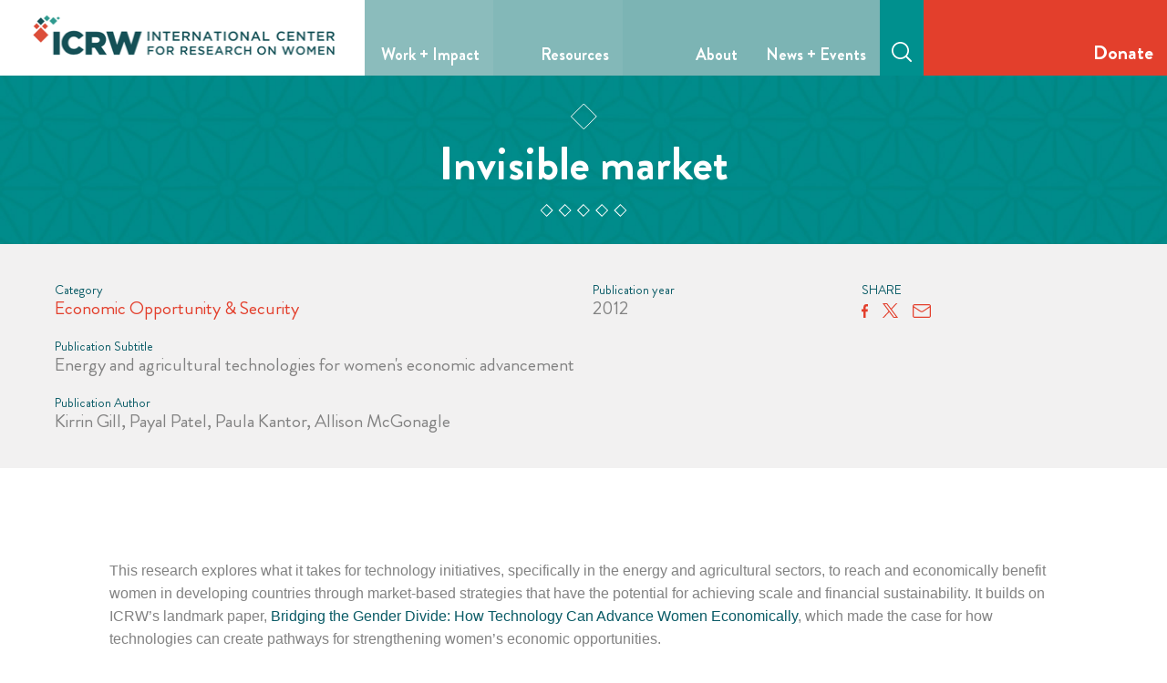

--- FILE ---
content_type: text/html; charset=UTF-8
request_url: https://www.icrw.org/publications/invisible-market/
body_size: 14318
content:
<!doctype html>
<html lang="en-US" >
<head>
	<meta charset="UTF-8" />
	<meta name="viewport" content="width=device-width, initial-scale=1" />
		<link rel="shortcut icon" type="image/x-icon" href="https://www.icrw.org/wp-content/uploads/2022/06/title-icon.svg">
	<meta name='robots' content='index, follow, max-image-preview:large, max-snippet:-1, max-video-preview:-1' />

	<!-- This site is optimized with the Yoast SEO plugin v26.7 - https://yoast.com/wordpress/plugins/seo/ -->
	<title>Invisible market - ICRW</title>
	<link rel="canonical" href="https://www.icrw.org/publications/invisible-market/" />
	<meta property="og:locale" content="en_US" />
	<meta property="og:type" content="article" />
	<meta property="og:title" content="Invisible market - ICRW" />
	<meta property="og:url" content="https://www.icrw.org/publications/invisible-market/" />
	<meta property="og:site_name" content="ICRW" />
	<meta property="article:publisher" content="https://www.facebook.com/ICRWDC" />
	<meta property="og:image" content="https://www.icrw.org/wp-content/uploads/2012/05/Invisible-Market.png" />
	<meta property="og:image:width" content="408" />
	<meta property="og:image:height" content="447" />
	<meta property="og:image:type" content="image/png" />
	<meta name="twitter:card" content="summary_large_image" />
	<meta name="twitter:site" content="@ICRW" />
	<script type="application/ld+json" class="yoast-schema-graph">{"@context":"https://schema.org","@graph":[{"@type":"WebPage","@id":"https://www.icrw.org/publications/invisible-market/","url":"https://www.icrw.org/publications/invisible-market/","name":"Invisible market - ICRW","isPartOf":{"@id":"https://www.icrw.org/#website"},"primaryImageOfPage":{"@id":"https://www.icrw.org/publications/invisible-market/#primaryimage"},"image":{"@id":"https://www.icrw.org/publications/invisible-market/#primaryimage"},"thumbnailUrl":"https://www.icrw.org/wp-content/uploads/2012/05/Invisible-Market.png","datePublished":"2012-05-30T18:55:43+00:00","breadcrumb":{"@id":"https://www.icrw.org/publications/invisible-market/#breadcrumb"},"inLanguage":"en-US","potentialAction":[{"@type":"ReadAction","target":["https://www.icrw.org/publications/invisible-market/"]}]},{"@type":"ImageObject","inLanguage":"en-US","@id":"https://www.icrw.org/publications/invisible-market/#primaryimage","url":"https://www.icrw.org/wp-content/uploads/2012/05/Invisible-Market.png","contentUrl":"https://www.icrw.org/wp-content/uploads/2012/05/Invisible-Market.png","width":408,"height":447},{"@type":"BreadcrumbList","@id":"https://www.icrw.org/publications/invisible-market/#breadcrumb","itemListElement":[{"@type":"ListItem","position":1,"name":"Home","item":"https://www.icrw.org/"},{"@type":"ListItem","position":2,"name":"Publications","item":"https://www.icrw.org/publications/"},{"@type":"ListItem","position":3,"name":"Invisible market"}]},{"@type":"WebSite","@id":"https://www.icrw.org/#website","url":"https://www.icrw.org/","name":"ICRW","description":"","publisher":{"@id":"https://www.icrw.org/#organization"},"potentialAction":[{"@type":"SearchAction","target":{"@type":"EntryPoint","urlTemplate":"https://www.icrw.org/?s={search_term_string}"},"query-input":{"@type":"PropertyValueSpecification","valueRequired":true,"valueName":"search_term_string"}}],"inLanguage":"en-US"},{"@type":"Organization","@id":"https://www.icrw.org/#organization","name":"ICRW","url":"https://www.icrw.org/","logo":{"@type":"ImageObject","inLanguage":"en-US","@id":"https://www.icrw.org/#/schema/logo/image/","url":"https://www.icrw.org/wp-content/uploads/2016/11/logo-icrw1.png","contentUrl":"https://www.icrw.org/wp-content/uploads/2016/11/logo-icrw1.png","width":240,"height":119,"caption":"ICRW"},"image":{"@id":"https://www.icrw.org/#/schema/logo/image/"},"sameAs":["https://www.facebook.com/ICRWDC","https://x.com/ICRW","https://www.instagram.com/icrw_org/","https://www.linkedin.com/company/international-center-for-research-on-women-icrw-/","https://www.youtube.com/user/ICRW"]}]}</script>
	<!-- / Yoast SEO plugin. -->


<link rel='dns-prefetch' href='//cdnjs.cloudflare.com' />
<link rel='dns-prefetch' href='//www.google.com' />
<style id='wp-img-auto-sizes-contain-inline-css'>
img:is([sizes=auto i],[sizes^="auto," i]){contain-intrinsic-size:3000px 1500px}
/*# sourceURL=wp-img-auto-sizes-contain-inline-css */
</style>
<style id='wp-block-library-inline-css'>
:root{--wp-block-synced-color:#7a00df;--wp-block-synced-color--rgb:122,0,223;--wp-bound-block-color:var(--wp-block-synced-color);--wp-editor-canvas-background:#ddd;--wp-admin-theme-color:#007cba;--wp-admin-theme-color--rgb:0,124,186;--wp-admin-theme-color-darker-10:#006ba1;--wp-admin-theme-color-darker-10--rgb:0,107,160.5;--wp-admin-theme-color-darker-20:#005a87;--wp-admin-theme-color-darker-20--rgb:0,90,135;--wp-admin-border-width-focus:2px}@media (min-resolution:192dpi){:root{--wp-admin-border-width-focus:1.5px}}.wp-element-button{cursor:pointer}:root .has-very-light-gray-background-color{background-color:#eee}:root .has-very-dark-gray-background-color{background-color:#313131}:root .has-very-light-gray-color{color:#eee}:root .has-very-dark-gray-color{color:#313131}:root .has-vivid-green-cyan-to-vivid-cyan-blue-gradient-background{background:linear-gradient(135deg,#00d084,#0693e3)}:root .has-purple-crush-gradient-background{background:linear-gradient(135deg,#34e2e4,#4721fb 50%,#ab1dfe)}:root .has-hazy-dawn-gradient-background{background:linear-gradient(135deg,#faaca8,#dad0ec)}:root .has-subdued-olive-gradient-background{background:linear-gradient(135deg,#fafae1,#67a671)}:root .has-atomic-cream-gradient-background{background:linear-gradient(135deg,#fdd79a,#004a59)}:root .has-nightshade-gradient-background{background:linear-gradient(135deg,#330968,#31cdcf)}:root .has-midnight-gradient-background{background:linear-gradient(135deg,#020381,#2874fc)}:root{--wp--preset--font-size--normal:16px;--wp--preset--font-size--huge:42px}.has-regular-font-size{font-size:1em}.has-larger-font-size{font-size:2.625em}.has-normal-font-size{font-size:var(--wp--preset--font-size--normal)}.has-huge-font-size{font-size:var(--wp--preset--font-size--huge)}.has-text-align-center{text-align:center}.has-text-align-left{text-align:left}.has-text-align-right{text-align:right}.has-fit-text{white-space:nowrap!important}#end-resizable-editor-section{display:none}.aligncenter{clear:both}.items-justified-left{justify-content:flex-start}.items-justified-center{justify-content:center}.items-justified-right{justify-content:flex-end}.items-justified-space-between{justify-content:space-between}.screen-reader-text{border:0;clip-path:inset(50%);height:1px;margin:-1px;overflow:hidden;padding:0;position:absolute;width:1px;word-wrap:normal!important}.screen-reader-text:focus{background-color:#ddd;clip-path:none;color:#444;display:block;font-size:1em;height:auto;left:5px;line-height:normal;padding:15px 23px 14px;text-decoration:none;top:5px;width:auto;z-index:100000}html :where(.has-border-color){border-style:solid}html :where([style*=border-top-color]){border-top-style:solid}html :where([style*=border-right-color]){border-right-style:solid}html :where([style*=border-bottom-color]){border-bottom-style:solid}html :where([style*=border-left-color]){border-left-style:solid}html :where([style*=border-width]){border-style:solid}html :where([style*=border-top-width]){border-top-style:solid}html :where([style*=border-right-width]){border-right-style:solid}html :where([style*=border-bottom-width]){border-bottom-style:solid}html :where([style*=border-left-width]){border-left-style:solid}html :where(img[class*=wp-image-]){height:auto;max-width:100%}:where(figure){margin:0 0 1em}html :where(.is-position-sticky){--wp-admin--admin-bar--position-offset:var(--wp-admin--admin-bar--height,0px)}@media screen and (max-width:600px){html :where(.is-position-sticky){--wp-admin--admin-bar--position-offset:0px}}

/*# sourceURL=wp-block-library-inline-css */
</style><style id='global-styles-inline-css'>
:root{--wp--preset--aspect-ratio--square: 1;--wp--preset--aspect-ratio--4-3: 4/3;--wp--preset--aspect-ratio--3-4: 3/4;--wp--preset--aspect-ratio--3-2: 3/2;--wp--preset--aspect-ratio--2-3: 2/3;--wp--preset--aspect-ratio--16-9: 16/9;--wp--preset--aspect-ratio--9-16: 9/16;--wp--preset--color--black: #000000;--wp--preset--color--cyan-bluish-gray: #abb8c3;--wp--preset--color--white: #ffffff;--wp--preset--color--pale-pink: #f78da7;--wp--preset--color--vivid-red: #cf2e2e;--wp--preset--color--luminous-vivid-orange: #ff6900;--wp--preset--color--luminous-vivid-amber: #fcb900;--wp--preset--color--light-green-cyan: #7bdcb5;--wp--preset--color--vivid-green-cyan: #00d084;--wp--preset--color--pale-cyan-blue: #8ed1fc;--wp--preset--color--vivid-cyan-blue: #0693e3;--wp--preset--color--vivid-purple: #9b51e0;--wp--preset--gradient--vivid-cyan-blue-to-vivid-purple: linear-gradient(135deg,rgb(6,147,227) 0%,rgb(155,81,224) 100%);--wp--preset--gradient--light-green-cyan-to-vivid-green-cyan: linear-gradient(135deg,rgb(122,220,180) 0%,rgb(0,208,130) 100%);--wp--preset--gradient--luminous-vivid-amber-to-luminous-vivid-orange: linear-gradient(135deg,rgb(252,185,0) 0%,rgb(255,105,0) 100%);--wp--preset--gradient--luminous-vivid-orange-to-vivid-red: linear-gradient(135deg,rgb(255,105,0) 0%,rgb(207,46,46) 100%);--wp--preset--gradient--very-light-gray-to-cyan-bluish-gray: linear-gradient(135deg,rgb(238,238,238) 0%,rgb(169,184,195) 100%);--wp--preset--gradient--cool-to-warm-spectrum: linear-gradient(135deg,rgb(74,234,220) 0%,rgb(151,120,209) 20%,rgb(207,42,186) 40%,rgb(238,44,130) 60%,rgb(251,105,98) 80%,rgb(254,248,76) 100%);--wp--preset--gradient--blush-light-purple: linear-gradient(135deg,rgb(255,206,236) 0%,rgb(152,150,240) 100%);--wp--preset--gradient--blush-bordeaux: linear-gradient(135deg,rgb(254,205,165) 0%,rgb(254,45,45) 50%,rgb(107,0,62) 100%);--wp--preset--gradient--luminous-dusk: linear-gradient(135deg,rgb(255,203,112) 0%,rgb(199,81,192) 50%,rgb(65,88,208) 100%);--wp--preset--gradient--pale-ocean: linear-gradient(135deg,rgb(255,245,203) 0%,rgb(182,227,212) 50%,rgb(51,167,181) 100%);--wp--preset--gradient--electric-grass: linear-gradient(135deg,rgb(202,248,128) 0%,rgb(113,206,126) 100%);--wp--preset--gradient--midnight: linear-gradient(135deg,rgb(2,3,129) 0%,rgb(40,116,252) 100%);--wp--preset--font-size--small: 13px;--wp--preset--font-size--medium: 20px;--wp--preset--font-size--large: 36px;--wp--preset--font-size--x-large: 42px;--wp--preset--spacing--20: 0.44rem;--wp--preset--spacing--30: 0.67rem;--wp--preset--spacing--40: 1rem;--wp--preset--spacing--50: 1.5rem;--wp--preset--spacing--60: 2.25rem;--wp--preset--spacing--70: 3.38rem;--wp--preset--spacing--80: 5.06rem;--wp--preset--shadow--natural: 6px 6px 9px rgba(0, 0, 0, 0.2);--wp--preset--shadow--deep: 12px 12px 50px rgba(0, 0, 0, 0.4);--wp--preset--shadow--sharp: 6px 6px 0px rgba(0, 0, 0, 0.2);--wp--preset--shadow--outlined: 6px 6px 0px -3px rgb(255, 255, 255), 6px 6px rgb(0, 0, 0);--wp--preset--shadow--crisp: 6px 6px 0px rgb(0, 0, 0);}:where(.is-layout-flex){gap: 0.5em;}:where(.is-layout-grid){gap: 0.5em;}body .is-layout-flex{display: flex;}.is-layout-flex{flex-wrap: wrap;align-items: center;}.is-layout-flex > :is(*, div){margin: 0;}body .is-layout-grid{display: grid;}.is-layout-grid > :is(*, div){margin: 0;}:where(.wp-block-columns.is-layout-flex){gap: 2em;}:where(.wp-block-columns.is-layout-grid){gap: 2em;}:where(.wp-block-post-template.is-layout-flex){gap: 1.25em;}:where(.wp-block-post-template.is-layout-grid){gap: 1.25em;}.has-black-color{color: var(--wp--preset--color--black) !important;}.has-cyan-bluish-gray-color{color: var(--wp--preset--color--cyan-bluish-gray) !important;}.has-white-color{color: var(--wp--preset--color--white) !important;}.has-pale-pink-color{color: var(--wp--preset--color--pale-pink) !important;}.has-vivid-red-color{color: var(--wp--preset--color--vivid-red) !important;}.has-luminous-vivid-orange-color{color: var(--wp--preset--color--luminous-vivid-orange) !important;}.has-luminous-vivid-amber-color{color: var(--wp--preset--color--luminous-vivid-amber) !important;}.has-light-green-cyan-color{color: var(--wp--preset--color--light-green-cyan) !important;}.has-vivid-green-cyan-color{color: var(--wp--preset--color--vivid-green-cyan) !important;}.has-pale-cyan-blue-color{color: var(--wp--preset--color--pale-cyan-blue) !important;}.has-vivid-cyan-blue-color{color: var(--wp--preset--color--vivid-cyan-blue) !important;}.has-vivid-purple-color{color: var(--wp--preset--color--vivid-purple) !important;}.has-black-background-color{background-color: var(--wp--preset--color--black) !important;}.has-cyan-bluish-gray-background-color{background-color: var(--wp--preset--color--cyan-bluish-gray) !important;}.has-white-background-color{background-color: var(--wp--preset--color--white) !important;}.has-pale-pink-background-color{background-color: var(--wp--preset--color--pale-pink) !important;}.has-vivid-red-background-color{background-color: var(--wp--preset--color--vivid-red) !important;}.has-luminous-vivid-orange-background-color{background-color: var(--wp--preset--color--luminous-vivid-orange) !important;}.has-luminous-vivid-amber-background-color{background-color: var(--wp--preset--color--luminous-vivid-amber) !important;}.has-light-green-cyan-background-color{background-color: var(--wp--preset--color--light-green-cyan) !important;}.has-vivid-green-cyan-background-color{background-color: var(--wp--preset--color--vivid-green-cyan) !important;}.has-pale-cyan-blue-background-color{background-color: var(--wp--preset--color--pale-cyan-blue) !important;}.has-vivid-cyan-blue-background-color{background-color: var(--wp--preset--color--vivid-cyan-blue) !important;}.has-vivid-purple-background-color{background-color: var(--wp--preset--color--vivid-purple) !important;}.has-black-border-color{border-color: var(--wp--preset--color--black) !important;}.has-cyan-bluish-gray-border-color{border-color: var(--wp--preset--color--cyan-bluish-gray) !important;}.has-white-border-color{border-color: var(--wp--preset--color--white) !important;}.has-pale-pink-border-color{border-color: var(--wp--preset--color--pale-pink) !important;}.has-vivid-red-border-color{border-color: var(--wp--preset--color--vivid-red) !important;}.has-luminous-vivid-orange-border-color{border-color: var(--wp--preset--color--luminous-vivid-orange) !important;}.has-luminous-vivid-amber-border-color{border-color: var(--wp--preset--color--luminous-vivid-amber) !important;}.has-light-green-cyan-border-color{border-color: var(--wp--preset--color--light-green-cyan) !important;}.has-vivid-green-cyan-border-color{border-color: var(--wp--preset--color--vivid-green-cyan) !important;}.has-pale-cyan-blue-border-color{border-color: var(--wp--preset--color--pale-cyan-blue) !important;}.has-vivid-cyan-blue-border-color{border-color: var(--wp--preset--color--vivid-cyan-blue) !important;}.has-vivid-purple-border-color{border-color: var(--wp--preset--color--vivid-purple) !important;}.has-vivid-cyan-blue-to-vivid-purple-gradient-background{background: var(--wp--preset--gradient--vivid-cyan-blue-to-vivid-purple) !important;}.has-light-green-cyan-to-vivid-green-cyan-gradient-background{background: var(--wp--preset--gradient--light-green-cyan-to-vivid-green-cyan) !important;}.has-luminous-vivid-amber-to-luminous-vivid-orange-gradient-background{background: var(--wp--preset--gradient--luminous-vivid-amber-to-luminous-vivid-orange) !important;}.has-luminous-vivid-orange-to-vivid-red-gradient-background{background: var(--wp--preset--gradient--luminous-vivid-orange-to-vivid-red) !important;}.has-very-light-gray-to-cyan-bluish-gray-gradient-background{background: var(--wp--preset--gradient--very-light-gray-to-cyan-bluish-gray) !important;}.has-cool-to-warm-spectrum-gradient-background{background: var(--wp--preset--gradient--cool-to-warm-spectrum) !important;}.has-blush-light-purple-gradient-background{background: var(--wp--preset--gradient--blush-light-purple) !important;}.has-blush-bordeaux-gradient-background{background: var(--wp--preset--gradient--blush-bordeaux) !important;}.has-luminous-dusk-gradient-background{background: var(--wp--preset--gradient--luminous-dusk) !important;}.has-pale-ocean-gradient-background{background: var(--wp--preset--gradient--pale-ocean) !important;}.has-electric-grass-gradient-background{background: var(--wp--preset--gradient--electric-grass) !important;}.has-midnight-gradient-background{background: var(--wp--preset--gradient--midnight) !important;}.has-small-font-size{font-size: var(--wp--preset--font-size--small) !important;}.has-medium-font-size{font-size: var(--wp--preset--font-size--medium) !important;}.has-large-font-size{font-size: var(--wp--preset--font-size--large) !important;}.has-x-large-font-size{font-size: var(--wp--preset--font-size--x-large) !important;}
/*# sourceURL=global-styles-inline-css */
</style>

<style id='classic-theme-styles-inline-css'>
/*! This file is auto-generated */
.wp-block-button__link{color:#fff;background-color:#32373c;border-radius:9999px;box-shadow:none;text-decoration:none;padding:calc(.667em + 2px) calc(1.333em + 2px);font-size:1.125em}.wp-block-file__button{background:#32373c;color:#fff;text-decoration:none}
/*# sourceURL=/wp-includes/css/classic-themes.min.css */
</style>
<link rel='stylesheet' id='widgetkit-site-css' href='https://www.icrw.org/wp-content/plugins/widgetkit/assets/css/site.css?ver=6.9' media='all' />
<link rel='stylesheet' id='ppress-frontend-css' href='https://www.icrw.org/wp-content/plugins/wp-user-avatar/assets/css/frontend.min.css?ver=4.16.8' media='all' />
<link rel='stylesheet' id='ppress-flatpickr-css' href='https://www.icrw.org/wp-content/plugins/wp-user-avatar/assets/flatpickr/flatpickr.min.css?ver=4.16.8' media='all' />
<link rel='stylesheet' id='ppress-select2-css' href='https://www.icrw.org/wp-content/plugins/wp-user-avatar/assets/select2/select2.min.css?ver=6.9' media='all' />
<link rel='stylesheet' id='twenty-twenty-one-style-css' href='https://www.icrw.org/wp-content/themes/bracket-icrw/style.css?ver=6.9' media='all' />
<link rel='stylesheet' id='aos-css-css' href='https://www.icrw.org/wp-content/themes/bracket-icrw/css/aos.css?ver=1' media='all' />
<link rel='stylesheet' id='slick-css' href='https://cdnjs.cloudflare.com/ajax/libs/slick-carousel/1.8.1/slick.min.css?ver=6.9' media='all' />
<link rel='stylesheet' id='wp-pagenavi-css' href='https://www.icrw.org/wp-content/plugins/wp-pagenavi/pagenavi-css.css?ver=2.70' media='all' />
<link rel='stylesheet' id='icrw-fancybox-css-css' href='https://www.icrw.org/wp-content/mu-plugins/bracket-icrw/assets/libs/fancybox/jquery.fancybox.css?ver=6.9' media='all' />
<script src="https://www.icrw.org/wp-content/plugins/widgetkit/assets/lib/uikit/dist/js/uikit.min.js?ver=6.9" id="uikit-js"></script>
<script src="https://www.icrw.org/wp-content/plugins/widgetkit/assets/lib/uikit/dist/js/uikit-icons.min.js?ver=6.9" id="uikit-icons-js"></script>
<script src="https://www.icrw.org/wp-includes/js/jquery/jquery.min.js?ver=3.7.1" id="jquery-core-js"></script>
<script src="https://www.icrw.org/wp-includes/js/jquery/jquery-migrate.min.js?ver=3.4.1" id="jquery-migrate-js"></script>
<script src="https://www.icrw.org/wp-content/plugins/wp-user-avatar/assets/flatpickr/flatpickr.min.js?ver=4.16.8" id="ppress-flatpickr-js"></script>
<script src="https://www.icrw.org/wp-content/plugins/wp-user-avatar/assets/select2/select2.min.js?ver=4.16.8" id="ppress-select2-js"></script>

<script>
    (function(g,c,l,d){
l=g.createElement(c);l.async=1;l.src="https://icrw.givecloud.co/v1/widgets.js";
d=g.getElementsByTagName(c)[0];d.parentNode.insertBefore(l,d);
    })(document, "script");
</script><script>
    // Block presence of other buttons
    window.__Marker = {};
    </script>	<meta name="google-site-verification" content="KoOEyIcsDYXOxN0TGGohLgtRH89Q0RwyTuArU6Wq6Cg" />
<meta name="google-site-verification" content="RE4pTJA5Os30uG5oZiStlQzwhVNdaoWVpWSOJ9ECbgg" />

<!-- Google Tag Manager -->
<script>(function(w,d,s,l,i){w[l]=w[l]||[];w[l].push({'gtm.start':
new Date().getTime(),event:'gtm.js'});var f=d.getElementsByTagName(s)[0],
j=d.createElement(s),dl=l!='dataLayer'?'&l='+l:'';j.async=true;j.src=
'https://www.googletagmanager.com/gtm.js?id='+i+dl;f.parentNode.insertBefore(j,f);
})(window,document,'script','dataLayer','GTM-56BGTQD5');</script>
<!-- End Google Tag Manager -->

<!-- Google Tag Manager -->
<script>(function(w,d,s,l,i){w[l]=w[l]||[];w[l].push({'gtm.start':
new Date().getTime(),event:'gtm.js'});var f=d.getElementsByTagName(s)[0],
j=d.createElement(s),dl=l!='dataLayer'?'&l='+l:'';j.async=true;j.src=
'https://www.googletagmanager.com/gtm.js?id='+i+dl;f.parentNode.insertBefore(j,f);
})(window,document,'script','dataLayer','GTM-PHRL9LG');</script>
<!-- End Google Tag Manager -->
<script>(function(g,c,l,d){l=g.createElement(c);l.async=1;l.src="https://icrw.givecloud.co/v1/widgets.js";d=g.getElementsByTagName(c)[0];d.parentNode.insertBefore(l,d);})(document, "script");</script></head>

<body class="wp-singular publications-template-default single single-publications postid-1064 wp-theme-bracket-icrw is-light-theme no-js singular has-main-navigation">
<!-- Google Tag Manager (noscript) -->
<noscript><iframe src="https://www.googletagmanager.com/ns.html?id=GTM-56BGTQD5"
height="0" width="0" style="display:none;visibility:hidden"></iframe></noscript>
<!-- End Google Tag Manager (noscript) -->

<!-- Google Tag Manager (noscript) -->
<noscript><iframe src="https://www.googletagmanager.com/ns.html?id=GTM-PHRL9LG"
height="0" width="0" style="display:none;visibility:hidden"></iframe></noscript>
<!-- End Google Tag Manager (noscript) --><div id="page" class="site">
	<a class="skip-link screen-reader-text" href="#content">Skip to content</a>

	
	<header class="header">
		<a class="site-logo" href="https://www.icrw.org/" rel="home"><img loading="lazy" src="https://www.icrw.org/wp-content/uploads/2022/01/site-logo.png" alt="ICRW"/></a>
		<div class="site-menu">
      <ul class="nav-menu">
                        <li>
            <a href="#" >Work + Impact</a>

                                <div class="submenu">
              <div class="container">
                                                    <div class="submenu__item submenu__item--one">
                                          <a class="submenu__item__title" href="#" >Services</a>
                                        
                    
                                          <div class="submenu__item__list">

                        <div>
                                                      <a  href="https://www.icrw.org/research-analysis/" >Research & Programs</a>
                                                      <a  href="https://www.icrw.org/advocacy-policy-engagement/" >Policy & Advocacy</a>
                                                      <a  href="https://www.icrw.org/corporate-advisory-services/" >Advisory Services</a>
                                                      <a  href="https://www.icrw.org/awards" >Awards</a>
                                                  </div>
                        
                                                
                      </div><!-- submenu__item__list -->
                                      </div>
                                                    <div class="submenu__item submenu__item--two">
                                          <a class="submenu__item__title" href="#" >Issue Areas</a>
                                        
                    
                                          <div class="submenu__item__list">

                        <div>
                                                      <a  href="https://www.icrw.org/economic-opportunity-security/?swcfpc=1" >Economic Opportunity & Security</a>
                                                      <a  href="https://www.icrw.org/health-reproductive-rights/" >Health & Reproductive Rights</a>
                                                      <a  href="https://www.icrw.org/social-norms-power-dynamics/" >Social Norms & Power Dynamics </a>
                                                      <a  href="https://www.icrw.org/climate-action/" >Climate Action</a>
                                                  </div>
                        
                                                
                      </div><!-- submenu__item__list -->
                                      </div>
                              </div>
            </div>
          
                  </li>
                                <li>
            <a href="https://www.icrw.org/publications" >Resources</a>

                                <div class="submenu">
              <div class="container">
                                                    <div class="submenu__item submenu__item--one">
                                          <a class="submenu__item__title" href="#" >Resources</a>
                                        
                    
                                          <div class="submenu__item__list">

                        <div>
                                                      <a  href="https://www.icrw.org/publications/" >Publications</a>
                                                      <a  href="https://www.icrw.org/projects/" >Projects</a>
                                                  </div>
                        
                                                
                      </div><!-- submenu__item__list -->
                                      </div>
                              </div>
            </div>
          
                  </li>
                                <li>
            <a href="#" >About</a>

                                <div class="submenu">
              <div class="container">
                                                    <div class="submenu__item submenu__item--one">
                                          <a class="submenu__item__title" href="#" >About</a>
                                        
                    
                                          <div class="submenu__item__list">

                        <div>
                                                      <a  href="https://www.icrw.org/who-we-are/" >Who We Are</a>
                                                      <a  href="https://www.icrw.org/our-team/" >Our Team</a>
                                                      <a  href="https://www.icrw.org/offices" >Offices</a>
                                                      <a  href="https://www.icrw.org/careers/" >Careers</a>
                                                      <a  href="https://www.icrw.org/icrw-financials/" >Financials + Accountability </a>
                                                      <a  href="https://www.icrw.org/partner-with-us/" >Partner With Us</a>
                                                  </div>
                        
                                                
                      </div><!-- submenu__item__list -->
                                      </div>
                              </div>
            </div>
          
                  </li>
                                <li>
            <a href="https://www.icrw.org/press-room/" >News + Events</a>

                    
                  </li>
                  </ul>
    <a href="javascript:void(0);" class="responsive__btn">
      <span></span><span></span><span></span><span></span>
  </a>
</div>
		<div class="last-column">
			<div class="site-search">
    <a href="#" class="site-search__btn"><svg width="22px" height="22px" viewBox="0 0 22 22" version="1.1" xmlns="http://www.w3.org/2000/svg" xmlns:xlink="http://www.w3.org/1999/xlink">
    <title>loupe</title>
    <g id="Symbols" stroke="none" stroke-width="1" fill="none" fill-rule="evenodd">
        <g id="Header" transform="translate(-1301.000000, -48.000000)" fill="#FFFFFF" fill-rule="nonzero">
            <g id="loupe" transform="translate(1301.000000, 48.000000)">
                <path d="M9.5,0 C4.26184172,0 0,4.26184172 0,9.5 C0,14.7384532 4.26184172,19 9.5,19 C14.7384532,19 19,14.7384532 19,9.5 C19,4.26184172 14.7384532,0 9.5,0 Z M9.5,17.2461947 C5.22880465,17.2461947 1.75384745,13.7712375 1.75384745,9.50004213 C1.75384745,5.22884678 5.22880465,1.75384745 9.5,1.75384745 C13.7711953,1.75384745 17.2461525,5.22880465 17.2461525,9.5 C17.2461525,13.7711953 13.7711953,17.2461947 9.5,17.2461947 Z" id="Shape"></path>
                <path d="M21.7347837,20.4548653 L16.5451432,15.2652167 C16.1915215,14.9115944 15.6188379,14.9115944 15.2652163,15.2652167 C14.9115946,15.6185345 14.9115946,16.1918278 15.2652163,16.5451456 L20.4548568,21.7347942 C20.6316459,21.9115836 20.8631026,22 21.0948203,22 C21.3262335,22 21.5579512,21.9115836 21.7347837,21.7347942 C22.0884054,21.3814764 22.0884054,20.8081831 21.7347837,20.4548653 Z" id="Path"></path>
            </g>
        </g>
    </g>
</svg></a>    
    <div class="site-search--cont">
        <form action="https://www.icrw.org/site-search" method="get" class="search__container">
            <div class="singleInput__container">
                <input type="text" name="_search" class="singleInput__input" placeholder="Search..." value="">
            </div>
            <div class="singleInput__container__icon">
                <input type="submit" class="search-submit" value="Search" />
            </div>
        </form>
    </div>
</div>
			<a href="https://www.icrw.org/support" class="donate__btn">Donate</a>
		</div>
	</header>

	<div id="content" class="site-content">
		<div id="primary" class="content-area">
			<main id="main" class="site-main">
    <section class="page-hero page-hero--green">
    <div class="page-hero__image"><div class="image-background"><img src="https://www.icrw.org/wp-content/uploads/2016/09/demo-green-header.jpg" alt="" /></div></div>    <div class="container">
        <h1 class="page-hero__title ">Invisible market</h1>
            </div>
</section>
            <section class="top_data top_data--publication">
    <div class="container">
        <div>
	                <div class="top_data__title">Category</div>
            <p class="top_data__links-cont"><a href="https://www.icrw.org/issues/economic-empowerment">Economic Opportunity &amp; Security</a></p>
	                    
	                        <div class="top_data__title">Publication Subtitle</div>
                    <p>Energy and agricultural technologies for women's economic advancement</p>
                            </div>
            <div>
                                <div class="top_data__title">Publication year</div>
                <p>2012</p>
                            </div>
            <div>
                <div class="top_data__title">SHARE</div>
<div class="sharebox">	
<a href="https://www.facebook.com/sharer/sharer.php?u=https://www.icrw.org/publications/invisible-market/&t=" title="Share on Facebook" target="_blank" onclick="window.open('https://www.facebook.com/sharer/sharer.php?u=https://www.icrw.org/publications/invisible-market/&t=Invisible market'); return false;"><svg xmlns="http://www.w3.org/2000/svg" xmlns:xlink="http://www.w3.org/1999/xlink" width="7px" height="15px" viewBox="0 0 7 15" version="1.1"><g id="Symbols" stroke="none" stroke-width="1" fill="none" fill-rule="evenodd"><g id="Header" transform="translate(-80.000000, -11.000000)" fill="#88878D" fill-rule="nonzero"><g id="simbolo-de-la-aplicacion-de-facebook" transform="translate(80.000000, 11.000000)"><path d="M4.54397398,15 L4.54397398,8.15829675 L6.6069837,8.15829675 L6.91649598,5.49117243 L4.54397398,5.49117243 L4.54397398,3.78860248 C4.54397398,3.01664959 4.73583336,2.49057297 5.73179905,2.49057297 L7,2.48999285 L7,0.104422486 C6.78068248,0.07270899 6.02784295,0 5.15161559,0 C3.32191313,0 2.069266,1.24272427 2.069266,3.52445227 L2.069266,5.49117243 L0,5.49117243 L0,8.15829675 L2.069266,8.15829675 L2.069266,15 L4.54397398,15 Z" id="f_1_"></path></g></g></g></svg> 
</a>
<a href="https://twitter.com/intent/tweet?source=https://www.icrw.org/publications/invisible-market/&text=:%20https://www.icrw.org/publications/invisible-market/" target="_blank" title="Tweet" onclick="window.open('https://twitter.com/intent/tweet?text=' + encodeURIComponent('Invisible market') + ':%20'  + encodeURIComponent(document.URL)); return false;"><svg version="1.0" xmlns="http://www.w3.org/2000/svg"
 width="19px" height="16px" viewBox="0 0 488.000000 459.000000"
 preserveAspectRatio="xMidYMid meet">

<g transform="translate(0.000000,459.000000) scale(0.100000,-0.100000)"
fill="#88878D" stroke="none">
<path d="M14 4579 c-2 -3 160 -224 359 -490 199 -266 622 -832 940 -1257 l578
-773 -37 -42 c-21 -23 -446 -482 -944 -1020 -498 -539 -907 -983 -908 -988 -2
-5 85 -9 210 -8 l213 1 70 77 c39 42 401 433 805 870 404 437 746 807 760 823
l25 29 200 -268 c110 -147 413 -553 673 -901 l474 -632 725 0 c603 0 724 2
720 13 -3 8 -187 256 -409 553 -222 296 -476 636 -564 754 -89 118 -350 469
-582 778 -232 310 -422 568 -422 572 0 7 1226 1338 1643 1783 l119 127 -219 0
-218 -1 -255 -276 c-140 -152 -483 -524 -763 -825 l-507 -548 -615 822 -616
823 -725 5 c-399 3 -728 2 -730 -1z m1718 -886 c237 -318 603 -807 813 -1088
210 -280 676 -904 1036 -1385 360 -482 658 -881 663 -888 6 -9 -65 -12 -324
-12 l-331 0 -656 878 c-1514 2023 -2278 3045 -2287 3060 -6 9 62 12 323 12
l331 0 432 -577z"/>
</g>
</svg></a>
<a href="/cdn-cgi/l/email-protection#efd09c9a8d858a8c9bd2c98d808b96d2d5cadddf879b9b9f9cd5c0c0989898c1868c9d98c1809d88c09f9a8d83868c8e9b8680819cc0868199869c868d838ac2828e9d848a9bc0" target="_blank" title="Email" onclick="window.open('mailto:?subject=' + encodeURIComponent('Invisible market') + '&body=' +  encodeURIComponent('https://www.icrw.org/publications/invisible-market/')); return false;"><svg width="20px" height="15px" viewBox="0 0 20 15" version="1.1" xmlns="http://www.w3.org/2000/svg" xmlns:xlink="http://www.w3.org/1999/xlink">
    <title>email</title>
    <g id="Page-1" stroke="none" stroke-width="1" fill="none" fill-rule="evenodd">
        <g id="Individual-Project" transform="translate(-1500.000000, -561.000000)" fill="#E33F2C" fill-rule="nonzero">
            <g id="email" transform="translate(1500.000000, 561.000000)">
                <path d="M20,2.47397395 L20,2.15794525 C20,0.968035946 19.0332737,0 17.8450613,0 L2.15493871,0 C0.96668724,0 0,0.968035946 0,2.15794525 L0,2.47397395 L0,2.47628187 L0,12.8421721 C0,14.0320032 0.96668724,15 2.15493871,15 L17.8451785,15 C19.0333518,15 20,14.0320032 20,12.8421721 L20,2.47628187 C20,2.47553865 20,2.4747563 20,2.47397395 Z M2.15493871,1.17351915 L17.8450613,1.17351915 C18.3870968,1.17351915 18.8281158,1.61511441 18.8281158,2.15794525 L18.8281158,2.15821907 L10.9805545,7.39719972 C10.4582067,7.7459305 9.54187142,7.74589138 9.01960172,7.39723884 L1.17188416,2.15817995 L1.17188416,2.15790613 C1.17188416,1.61511441 1.61286416,1.17351915 2.15493871,1.17351915 Z M17.8451785,13.8264809 L2.15493871,13.8264809 C1.61286416,13.8264809 1.17188416,13.3849247 1.17188416,12.8421721 L1.17188416,3.56855438 L8.36955757,8.37364589 C8.82674865,8.67887822 9.41327667,8.83143571 10.0000391,8.83143571 C10.5866452,8.83143571 11.1734467,8.6788391 11.6305987,8.37364589 L18.8281549,3.56855438 L18.8281549,12.8421721 C18.8281549,13.3849247 18.3871749,13.8264809 17.8451785,13.8264809 L17.8451785,13.8264809 Z" id="Shape"></path>
            </g>
        </g>
    </g>
</svg></a></div>            </div>
            <div class="top_data__author">
                                <div class="top_data__title">Publication Author</div>
                <p>Kirrin Gill, Payal Patel, Paula Kantor, Allison McGonagle</p>
                           
            </div>
    </div>
</section>
        <section class="single__columns">
            <div class="container">
                                                                        <section class="text-block"  data-aos-once="true" data-aos="fade-up">
    <div class="container">
        <div class="text-block__cont"><p>This research explores what it takes for technology initiatives, specifically in the energy and agricultural sectors, to reach and economically benefit women in developing countries through market-based strategies that have the potential for achieving scale and financial sustainability. It builds on ICRW’s landmark paper, <a href="http://www.icrw.org/publications/bridging-gender-divide" target="_blank">Bridging the Gender Divide: How Technology Can Advance Women Economically</a>, which made the case for how technologies can create pathways for strengthening women’s economic opportunities.</p>
<p>Through a field-level investigation and interviews with experts, the authors examine how women’s use of technology and their involvement in the development and distribution of a technology can not only advance women economically, but also can benefit enterprise-based technology initiatives by expanding their markets and helping them generate greater financial returns.</p>
</div>    </div>
</section>                                                                                            <div class="container">
                                    <div class="text_image__column">
                                        <a class="button" target="_blank" href="https://www.icrw.org/wp-content/uploads/2016/10/Invisible-market-energy-agricultural-technologies-womens-economic-advancement.pdf">Download Publication</a>
                                    </div>
                                </div>
                                                        <section>
    <section class="latest">
        <div class="container">
            <h2 class="latest__title">RELATED CONTENT</h2>
            <a href="https://www.icrw.org/related-content/?_issues=economic-empowerment" class="button btn-view-all">view all</a>
            <div class="latest__list">
                                    <a href="https://www.icrw.org/publications/a-leadership-strategy-for-reducing-hunger-and-malnutrition-in-africa/" class="post-item post-item--related post-item--publications">
    <div  class="post-item__category"><svg width="32px" height="32px" viewBox="0 0 32 32" version="1.1" xmlns="http://www.w3.org/2000/svg" xmlns:xlink="http://www.w3.org/1999/xlink">
    <title>Rectangle Copy 35</title>
    <g id="Page-1" stroke="none" stroke-width="1" fill="none" fill-rule="evenodd">
        <g id="Hover" transform="translate(-831.000000, -630.000000)" stroke="#FFFFFF">
            <rect id="Rectangle-Copy-35" transform="translate(847.345097, 645.925565) rotate(-315.000000) translate(-847.345097, -645.925565) " x="836.845097" y="635.425565" width="21" height="21"></rect>
        </g>
    </g>
</svg>Publication</div>
    <div class="post-item__date">02/26/2010</div>
    <h3 class="post-item__title">A leadership strategy for reducing hunger and malnutrition in Africa</h3>
    <div class="post-item__text">The Agriculture-Nutrition Advantage project was implemented over a three-year period, from 2001 to 2004, to cultivate a network of leaders and advocates in sub-Saharan Africa who would promote an approach&hellip;</div></a>                                    <a href="https://www.icrw.org/publications/a-rights-based-approach-to-realizing-the-economic-and-social-rights-of-poor-and-marginalized-women/" class="post-item post-item--related post-item--publications">
    <div  class="post-item__category"><svg width="32px" height="32px" viewBox="0 0 32 32" version="1.1" xmlns="http://www.w3.org/2000/svg" xmlns:xlink="http://www.w3.org/1999/xlink">
    <title>Rectangle Copy 35</title>
    <g id="Page-1" stroke="none" stroke-width="1" fill="none" fill-rule="evenodd">
        <g id="Hover" transform="translate(-831.000000, -630.000000)" stroke="#FFFFFF">
            <rect id="Rectangle-Copy-35" transform="translate(847.345097, 645.925565) rotate(-315.000000) translate(-847.345097, -645.925565) " x="836.845097" y="635.425565" width="21" height="21"></rect>
        </g>
    </g>
</svg>Publication</div>
    <div class="post-item__date">02/21/2010</div>
    <h3 class="post-item__title">A rights-based approach to realizing the economic and social rights of poor and marginalized women</h3>
    <div class="post-item__text">To improve the international development community&#8217;s understanding of the value of a rights-based development approach, ICRW provided technical support to six projects in India from 2003-2005 to help identify both&hellip;</div></a>                                    <a href="https://www.icrw.org/publications/women-food-security-and-agriculture-in-a-global-marketplace/" class="post-item post-item--related post-item--publications">
    <div  class="post-item__category"><svg width="32px" height="32px" viewBox="0 0 32 32" version="1.1" xmlns="http://www.w3.org/2000/svg" xmlns:xlink="http://www.w3.org/1999/xlink">
    <title>Rectangle Copy 35</title>
    <g id="Page-1" stroke="none" stroke-width="1" fill="none" fill-rule="evenodd">
        <g id="Hover" transform="translate(-831.000000, -630.000000)" stroke="#FFFFFF">
            <rect id="Rectangle-Copy-35" transform="translate(847.345097, 645.925565) rotate(-315.000000) translate(-847.345097, -645.925565) " x="836.845097" y="635.425565" width="21" height="21"></rect>
        </g>
    </g>
</svg>Publication</div>
    <div class="post-item__date">02/28/2010</div>
    <h3 class="post-item__title">Women, food security and agriculture in a global marketplace</h3>
    <div class="post-item__text">New directions in development assistance and agricultural investments must recognize and support women&#8217;s involvement in the full agricultural value chain from production to processing to marketing. This report reviews current&hellip;</div></a>                            </div>
        </div>
    </section>
    			</main><!-- #main -->
		</div><!-- #primary -->
	</div><!-- #content -->

	<section class="footer-banners">
		<div class="footer-banners__item">
			<h3 class="footer-banners__title">Support</h3>			<div class="footer-banners__text"><p>ICRW is leading the charge in reducing inequality and poverty by generating actionable, evidence-based research. Your support can help fund this important work and make a real difference in the lives of women, girls, and gender and sexual minorities around the world.</p>
</div>							<a class="button" href="https://www.icrw.org/support/" target=_blank>DONATE</a>
					</div>
		<div class="footer-banners__item">
			<h3 class="footer-banners__title">Partner With Us</h3>			<div class="footer-banners__text"><p>Collaborate with us and help shape the future of gender justice. From research to advocacy, our partnerships make real change possible. </p>
</div>							<a class="button" href="https://www.icrw.org/partner-with-us/"  >GET INVOLVED </a>
					</div>
		<div class="footer-banners__item">
			<h3 class="footer-banners__title">Subscribe</h3>			<div class="footer-banners__text"><p>Sign up for our email newsletter to receive important updates on ICRW's work, insights from our experts, and opportunities to get involved in creating a more just and equal world.</p>
</div>							<a class="button" href="https://mailchi.mp/75b256c37ba6/icrw-email-sign-up-form"  target=_blank>EMAIL SIGN UP</a>
					</div>
	</section>

	<footer id="colophon" class="site-footer">
		<div class="container">
			<div class="footer__columns">
				<div class="footer__columns__col">
					<p class="footer__name">International Center for <br />Research on Women</p>					<div class="footer__address">1101 17th St., NW  #1300<br />
Washington DC 20036<br />
(202) 797-0007<br />
<a href="/cdn-cgi/l/email-protection" class="__cf_email__" data-cfemail="fb92959d94bb9298898cd594899c">[email&#160;protected]</a></div>				</div>
				<div class="footer__columns__col">
					<div class="footer_newsletter">
						<p>Join our mailing list</p>	
													<a class="button" href="https://mailchi.mp/75b256c37ba6/icrw-email-sign-up-form"  target=_blank>SUBSCRIBE</a>
											</div>
				</div>
				<div class="footer__columns__col">
					<div class="menu-footer-menu-container"><ul id="menu-footer-menu" class="footer_menu"><li id="menu-item-135" class="menu-item menu-item-type-custom menu-item-object-custom menu-item-135"><a href="https://www.icrw.org/contact-us/">Contact</a></li>
<li id="menu-item-16920" class="menu-item menu-item-type-post_type menu-item-object-page menu-item-16920"><a href="https://www.icrw.org/icrw-financials/">Financials</a></li>
<li id="menu-item-16729" class="menu-item menu-item-type-custom menu-item-object-custom menu-item-16729"><a href="https://www.icrw.org/careers/">Careers</a></li>
<li id="menu-item-16921" class="menu-item menu-item-type-post_type menu-item-object-page menu-item-16921"><a href="https://www.icrw.org/our-impact/">Impact</a></li>
<li id="menu-item-16919" class="menu-item menu-item-type-post_type menu-item-object-page menu-item-16919"><a href="https://www.icrw.org/our-team/">Our Team</a></li>
<li id="menu-item-136" class="menu-item menu-item-type-custom menu-item-object-custom menu-item-136"><a href="https://www.icrw.org/human-research-protection-program">Research Compliance</a></li>
<li id="menu-item-137" class="menu-item menu-item-type-custom menu-item-object-custom menu-item-137"><a href="https://www.icrw.org/support/">Donate</a></li>
</ul></div>				</div>
			</div>	
		</div>
	</footer><!-- #colophon -->

	<section class="footer-bottom">
		<div class="container">
			<div class="footer-bottom__row">
				<div class="footer-bottom__column">
					<h3>Our Offices</h3>											<div class="offices__list">
																								<a href="https://www.icrw.org/offices/icrw-us/"  >ICRW US</a>
																																<a href="https://www.icrw.org/icrw-africa/"  >ICRW Africa</a>
																																<a href="https://www.icrw.org/icrw-asia/"  >ICRW Asia</a>
																					</div>
									</div>
				<div class="footer-bottom__column">
					<div class="socials">
      <a href="https://twitter.com/ICRW" target="_blank">
      <svg version="1.0" xmlns="http://www.w3.org/2000/svg"
 width="19px" height="16px" viewBox="0 0 488.000000 459.000000"
 preserveAspectRatio="xMidYMid meet">

<g transform="translate(0.000000,459.000000) scale(0.100000,-0.100000)"
fill="#88878D" stroke="none">
<path d="M14 4579 c-2 -3 160 -224 359 -490 199 -266 622 -832 940 -1257 l578
-773 -37 -42 c-21 -23 -446 -482 -944 -1020 -498 -539 -907 -983 -908 -988 -2
-5 85 -9 210 -8 l213 1 70 77 c39 42 401 433 805 870 404 437 746 807 760 823
l25 29 200 -268 c110 -147 413 -553 673 -901 l474 -632 725 0 c603 0 724 2
720 13 -3 8 -187 256 -409 553 -222 296 -476 636 -564 754 -89 118 -350 469
-582 778 -232 310 -422 568 -422 572 0 7 1226 1338 1643 1783 l119 127 -219 0
-218 -1 -255 -276 c-140 -152 -483 -524 -763 -825 l-507 -548 -615 822 -616
823 -725 5 c-399 3 -728 2 -730 -1z m1718 -886 c237 -318 603 -807 813 -1088
210 -280 676 -904 1036 -1385 360 -482 658 -881 663 -888 6 -9 -65 -12 -324
-12 l-331 0 -656 878 c-1514 2023 -2278 3045 -2287 3060 -6 9 62 12 323 12
l331 0 432 -577z"/>
</g>
</svg>    </a>
        <a href="https://www.instagram.com/icrw_org/" target="_blank">
      <svg xmlns="http://www.w3.org/2000/svg" xmlns:xlink="http://www.w3.org/1999/xlink" width="15px" height="16px" viewBox="0 0 15 16" version="1.1"><g id="Symbols" stroke="none" stroke-width="1" fill="none" fill-rule="evenodd"><g id="Header" transform="translate(-140.000000, -11.000000)" fill="#88878D" fill-rule="nonzero"><g id="logotipo-de-instagram" transform="translate(140.446809, 11.723404)"><path d="M10.4136451,-0.723404255 L3.69256048,-0.723404255 C1.4101138,-0.723404255 -0.446808511,1.13360678 -0.446808511,3.41605346 L-0.446808511,10.137138 C-0.446808511,12.4196734 1.4101138,14.2765957 3.69256048,14.2765957 L10.4136451,14.2765957 C12.6962692,14.2765957 14.5531915,12.4195847 14.5531915,10.137138 L14.5531915,3.41605346 C14.5531915,1.13360678 12.6962692,-0.723404255 10.4136451,-0.723404255 Z M13.2224075,10.137138 C13.2224075,11.6858302 11.962426,12.945723 10.4137338,12.945723 L3.69256048,12.945723 C2.14395701,12.945723 0.884064187,11.6858302 0.884064187,10.137138 L0.884064187,3.41605346 C0.884064187,1.86744999 2.14395701,0.607468442 3.69256048,0.607468442 L10.4136451,0.607468442 C11.9623372,0.607468442 13.2224075,1.86744999 13.2224075,3.41605346 L13.2224075,10.137138 L13.2224075,10.137138 Z" id="Shape"></path><path d="M7.05319149,3.27659574 C5.12326242,3.27659574 3.55319149,4.84670272 3.55319149,6.77667609 C3.55319149,8.70656912 5.12326242,10.2765957 7.05319149,10.2765957 C8.98312056,10.2765957 10.5531915,8.70656912 10.5531915,6.77667609 C10.5531915,4.84670272 8.98312056,3.27659574 7.05319149,3.27659574 Z M7.05319149,9.07133657 C5.78786311,9.07133657 4.75834265,8.04195317 4.75834265,6.77659574 C4.75834265,5.51115798 5.78778277,4.48169423 7.05319149,4.48169423 C8.31860021,4.48169423 9.34804033,5.51115798 9.34804033,6.77659574 C9.34804033,8.04195317 8.31851986,9.07133657 7.05319149,9.07133657 Z" id="Shape"></path><path d="M11.5531915,2.27659574 C11.2904642,2.27659574 11.0323733,2.38295938 10.8468279,2.56932302 C10.6603733,2.75477756 10.5531915,3.01295938 10.5531915,3.27659574 C10.5531915,3.53941393 10.6604642,3.79750484 10.8468279,3.98386847 C11.0322824,4.16932302 11.2904642,4.27659574 11.5531915,4.27659574 C11.8168279,4.27659574 12.0741006,4.16932302 12.2604642,3.98386847 C12.4468279,3.79750484 12.5531915,3.53932302 12.5531915,3.27659574 C12.5531915,3.01295938 12.4468279,2.75477756 12.2604642,2.56932302 C12.0750097,2.38295938 11.8168279,2.27659574 11.5531915,2.27659574 Z" id="Path"></path></g></g></g></svg> 
    </a>
  	        <a href="https://www.facebook.com/ICRWDC" target="_blank">
			<svg xmlns="http://www.w3.org/2000/svg" xmlns:xlink="http://www.w3.org/1999/xlink" width="7px" height="15px" viewBox="0 0 7 15" version="1.1"><g id="Symbols" stroke="none" stroke-width="1" fill="none" fill-rule="evenodd"><g id="Header" transform="translate(-80.000000, -11.000000)" fill="#88878D" fill-rule="nonzero"><g id="simbolo-de-la-aplicacion-de-facebook" transform="translate(80.000000, 11.000000)"><path d="M4.54397398,15 L4.54397398,8.15829675 L6.6069837,8.15829675 L6.91649598,5.49117243 L4.54397398,5.49117243 L4.54397398,3.78860248 C4.54397398,3.01664959 4.73583336,2.49057297 5.73179905,2.49057297 L7,2.48999285 L7,0.104422486 C6.78068248,0.07270899 6.02784295,0 5.15161559,0 C3.32191313,0 2.069266,1.24272427 2.069266,3.52445227 L2.069266,5.49117243 L0,5.49117243 L0,8.15829675 L2.069266,8.15829675 L2.069266,15 L4.54397398,15 Z" id="f_1_"></path></g></g></g></svg> 
        </a>
	      <a href="https://www.linkedin.com/company/international-center-for-research-on-women-icrw-/" target="_blank">
      <svg id="Bold" enable-background="new 0 0 24 24" height="512" viewBox="0 0 24 24" width="512" xmlns="http://www.w3.org/2000/svg"><path fill="#88878D" d="m23.994 24v-.001h.006v-8.802c0-4.306-.927-7.623-5.961-7.623-2.42 0-4.044 1.328-4.707 2.587h-.07v-2.185h-4.773v16.023h4.97v-7.934c0-2.089.396-4.109 2.983-4.109 2.549 0 2.587 2.384 2.587 4.243v7.801z"/><path fill="#88878D" d="m.396 7.977h4.976v16.023h-4.976z"/><path fill="#88878D" d="m2.882 0c-1.591 0-2.882 1.291-2.882 2.882s1.291 2.909 2.882 2.909 2.882-1.318 2.882-2.909c-.001-1.591-1.292-2.882-2.882-2.882z"/></svg>    </a>
        <a href="https://www.youtube.com/user/ICRW" target="_blank">
    <svg width="176px" height="124px" viewBox="0 0 176 124" version="1.1" xmlns="http://www.w3.org/2000/svg" xmlns:xlink="http://www.w3.org/1999/xlink">
    <title>youtube</title>
    <g id="Page-1" stroke="none" stroke-width="1" fill="none" fill-rule="evenodd">
        <g id="youtube" transform="translate(0.001235, 0.001269)" fill="#88878D" fill-rule="nonzero">
            <path d="M88.256602,-0.0010323 C88.2990612,-0.0009731 88.3466352,-0.0008991 88.3992277,-0.0008066 L89.0054596,0.0006253 C96.5344452,0.0224109 144.094765,0.2947309 156.698765,3.6987309 C164.298765,5.7987309 170.298765,11.7987309 172.298765,19.3987309 C173.482765,23.8147309 174.287885,29.7667309 174.835367,35.8194925 L174.93503,36.9552157 C175.918179,48.5066149 175.99266,60.0982009 175.998303,61.7882059 L175.998315,62.2092559 C175.992915,63.8715559 175.922715,75.1134559 175.010115,86.4741559 L174.916018,87.6102715 C174.382725,93.8572309 173.586765,100.044731 172.398765,104.598731 C170.298765,112.298731 164.398765,118.298731 156.798765,120.298731 C150.864765,121.889731 137.312885,122.796601 123.791699,123.313517 L121.90599,123.383143 C106.20624,123.942768 91.0289902,123.993643 88.3992402,123.998268 L87.5983027,123.998268 C84.9686777,123.993643 69.7928027,123.942768 54.1081777,123.383143 L52.2243511,123.313517 C38.7171352,122.796601 25.1897652,121.889731 19.2987652,120.298731 C11.6987652,118.198731 5.6987652,112.198731 3.6987652,104.598731 C0.2947652,91.9027309 0.0224452,66.5107309 0.0006596,62.5292653 L-0.000998,62.1341677 C-0.0010572,62.1118285 -0.0011016,62.0921941 -0.0011349,62.0753083 L-0.0010044,61.8632941 C-0.0009468,61.8409549 -0.0008748,61.8159109 -0.0007848,61.7882059 L0.0006084,61.4681965 C0.0218052,57.4867309 0.2867652,32.0947309 3.5987652,19.3987309 C5.6987652,11.6987309 11.5987652,5.6987309 19.1987652,3.6987309 C31.8947652,0.2947309 79.4624452,0.0224109 86.9920196,0.0006253 L87.5982902,-0.0008066 C87.6508852,-0.0008991 87.6984612,-0.0009731 87.740922,-0.0010323 Z M69.9987652,35.7987309 L69.9987652,88.1987309 L115.998765,61.9987309 L69.9987652,35.7987309 Z" id="Combined-Shape"></path>
        </g>
    </g>
</svg>    </a>
    
    
</div>	<!--/socials -->
				</div>
			</div>
			<div class="footer-bottom__row">
				<div class="footer-bottom__column"><div class="copyright">All content © 2026. All rights reserved. ICRW is a 501(c)3 nonprofit organization. EIN 52-1081455</div></div>				<div class="footer-bottom__column">
											<div class="footer__links">
																								<a href="https://www.icrw.org/privacy-policy/"  >Privacy Policy</a>
																																<a href="https://www.icrw.org/accessibility/"  >Accessibility</a>
																																<a href="https://www.icrw.org/terms-of-service/"  >Terms of Service</a>
																					</div>
									</div>
			</div>
		</div>
	</section>

</div><!-- #page -->

<script data-cfasync="false" src="/cdn-cgi/scripts/5c5dd728/cloudflare-static/email-decode.min.js"></script><script type="speculationrules">
{"prefetch":[{"source":"document","where":{"and":[{"href_matches":"/*"},{"not":{"href_matches":["/wp-*.php","/wp-admin/*","/wp-content/uploads/*","/wp-content/*","/wp-content/plugins/*","/wp-content/themes/bracket-icrw/*","/*\\?(.+)"]}},{"not":{"selector_matches":"a[rel~=\"nofollow\"]"}},{"not":{"selector_matches":".no-prefetch, .no-prefetch a"}}]},"eagerness":"conservative"}]}
</script>

			<script type="text/javascript">
				var _paq = _paq || [];
					_paq.push(['setCustomDimension', 1, '{"ID":96,"name":"ICRW Communications","avatar":"67daa586bd0a00b1be8006ae3128611d"}']);
				_paq.push(['trackPageView']);
								(function () {
					var u = "https://analytics3.wpmudev.com/";
					_paq.push(['setTrackerUrl', u + 'track/']);
					_paq.push(['setSiteId', '4982']);
					var d   = document, g = d.createElement('script'), s = d.getElementsByTagName('script')[0];
					g.type  = 'text/javascript';
					g.async = true;
					g.defer = true;
					g.src   = 'https://analytics.wpmucdn.com/matomo.js';
					s.parentNode.insertBefore(g, s);
				})();
			</script>
			<script>document.body.classList.remove("no-js");</script>	<script>
	if ( -1 !== navigator.userAgent.indexOf( 'MSIE' ) || -1 !== navigator.appVersion.indexOf( 'Trident/' ) ) {
		document.body.classList.add( 'is-IE' );
	}
	</script>
	<script id="ppress-frontend-script-js-extra">
var pp_ajax_form = {"ajaxurl":"https://www.icrw.org/wp-admin/admin-ajax.php","confirm_delete":"Are you sure?","deleting_text":"Deleting...","deleting_error":"An error occurred. Please try again.","nonce":"66fcea90e4","disable_ajax_form":"false","is_checkout":"0","is_checkout_tax_enabled":"0","is_checkout_autoscroll_enabled":"true"};
//# sourceURL=ppress-frontend-script-js-extra
</script>
<script src="https://www.icrw.org/wp-content/plugins/wp-user-avatar/assets/js/frontend.min.js?ver=4.16.8" id="ppress-frontend-script-js"></script>
<script src="https://www.icrw.org/wp-content/themes/bracket-icrw/js/aos.js?ver=6.9" id="aos-script-js"></script>
<script src="https://cdnjs.cloudflare.com/ajax/libs/slick-carousel/1.8.1/slick.min.js?ver=6.9" id="slick-js"></script>
<script src="https://www.icrw.org/wp-content/themes/bracket-icrw/js/functions-icrw.js?ver=20181230" id="twentysixteen-script-js"></script>
<script id="gforms_recaptcha_recaptcha-js-extra">
var gforms_recaptcha_recaptcha_strings = {"nonce":"456730cf98","disconnect":"Disconnecting","change_connection_type":"Resetting","spinner":"https://www.icrw.org/wp-content/plugins/gravityforms/images/spinner.svg","connection_type":"classic","disable_badge":"","change_connection_type_title":"Change Connection Type","change_connection_type_message":"Changing the connection type will delete your current settings.  Do you want to proceed?","disconnect_title":"Disconnect","disconnect_message":"Disconnecting from reCAPTCHA will delete your current settings.  Do you want to proceed?","site_key":"6LevZ4ImAAAAANAYlNZpI1EoYAJqtlJWwdAnqB_P"};
//# sourceURL=gforms_recaptcha_recaptcha-js-extra
</script>
<script src="https://www.google.com/recaptcha/api.js?render=6LevZ4ImAAAAANAYlNZpI1EoYAJqtlJWwdAnqB_P&amp;ver=2.1.0" id="gforms_recaptcha_recaptcha-js" defer data-wp-strategy="defer"></script>
<script src="https://www.icrw.org/wp-content/plugins/gravityformsrecaptcha/js/frontend.min.js?ver=2.1.0" id="gforms_recaptcha_frontend-js" defer data-wp-strategy="defer"></script>
<script id="icrw-filter-js-extra">
var ICRW = {"ajax_url":"https://www.icrw.org/wp-admin/admin-ajax.php","nonce":"5bc9feae3d"};
//# sourceURL=icrw-filter-js-extra
</script>
<script src="https://www.icrw.org/wp-content/mu-plugins/bracket-icrw/assets/filter.js?ver=1.0" id="icrw-filter-js"></script>
<script src="https://www.icrw.org/wp-content/mu-plugins/bracket-icrw/assets/libs/fancybox/jquery.fancybox.pack.js?ver=6.9" id="icrw-fancybox-js-js"></script>
<script src="https://www.icrw.org/wp-content/mu-plugins/bracket-icrw/assets/sign-up-form.js?ver=6.9" id="icrw-sign-up-form-js"></script>
<script src="https://www.icrw.org/wp-content/mu-plugins/bracket-icrw/assets/advisors-infographics.js?ver=6.9" id="advisors-infographics-js"></script>
<script src="https://www.icrw.org/wp-content/plugins/widgetkit/assets/js/maps.js?ver=6.9" id="widgetkit-maps-js"></script>

</body>
</html>


--- FILE ---
content_type: application/javascript
request_url: https://www.icrw.org/wp-content/mu-plugins/bracket-icrw/assets/sign-up-form.js?ver=6.9
body_size: -180
content:
jQuery(document).ready(function($) {
    // using fancybox library, display popup sign-up form when click on "Show Your Support" Button on pages and publications
    $('.org-signup__button').fancybox({
        width: 696,
        height: 642,
        maxHeight: '75%',
        autoSize: false
    })
});

--- FILE ---
content_type: image/svg+xml
request_url: https://www.icrw.org/wp-content/themes/bracket-icrw/images/diamond-line.svg
body_size: 105
content:
<?xml version="1.0" encoding="UTF-8"?>
<svg width="95px" height="14px" viewBox="0 0 95 14" version="1.1" xmlns="http://www.w3.org/2000/svg" xmlns:xlink="http://www.w3.org/1999/xlink">
    <title>Group 3 Copy</title>
    <g id="Page-1" stroke="none" stroke-width="1" fill="none" fill-rule="evenodd">
        <g id="Individual-staff" transform="translate(-752.000000, -273.000000)" stroke="#FFFFFF">
            <g id="Group-3-Copy" transform="translate(752.000000, 273.000000)">
                <rect id="Rectangle-Copy-20" transform="translate(7.000000, 7.000000) rotate(-315.000000) translate(-7.000000, -7.000000) " x="2.55025253" y="2.55025253" width="8.89949494" height="8.89949494"></rect>
                <rect id="Rectangle-Copy-21" transform="translate(27.248967, 7.000000) rotate(-315.000000) translate(-27.248967, -7.000000) " x="22.7992194" y="2.55025253" width="8.89949494" height="8.89949494"></rect>
                <rect id="Rectangle-Copy-22" transform="translate(47.497934, 7.000000) rotate(-315.000000) translate(-47.497934, -7.000000) " x="43.0481864" y="2.55025253" width="8.89949494" height="8.89949494"></rect>
                <rect id="Rectangle-Copy-23" transform="translate(67.746901, 7.000000) rotate(-315.000000) translate(-67.746901, -7.000000) " x="63.2971533" y="2.55025253" width="8.89949494" height="8.89949494"></rect>
                <rect id="Rectangle-Copy-24" transform="translate(87.995868, 7.000000) rotate(-315.000000) translate(-87.995868, -7.000000) " x="83.5461202" y="2.55025253" width="8.89949494" height="8.89949494"></rect>
            </g>
        </g>
    </g>
</svg>

--- FILE ---
content_type: application/javascript
request_url: https://www.icrw.org/wp-content/themes/bracket-icrw/js/functions-icrw.js?ver=20181230
body_size: 474
content:
jQuery.noConflict();

jQuery(document).ready(function ($) {

    AOS.init({
      offset: -500,
      delay: 0,
      once: true
    });

    $('.hero-home').slick({
        dots: true,
        arrows: false,
        autoplay: true,
        infinite: true,
        slidesToShow: 1,
        slidesToScroll: 1
    });
    
    $('.text_image__carousel').slick({
    dots: false,
    arrows: true,
    infinite: false,
    slidesToShow: 1,
    slidesToScroll: 1,
    responsive: [
        {
            breakpoint: 1550,
            settings: {
            dots: true,
            arrows: false
            }
        }
    ]
    });
    
    $('.slideshow__container').slick({
    dots: true,
    arrows: true,
    infinite: false,
    slidesToShow: 4,
    slidesToScroll: 1,
    responsive: [
        {
            breakpoint: 900,
            settings: {
              slidesToShow: 2
            }
        }
    ],
    responsive: [
      {
          breakpoint: 600,
          settings: {
            slidesToShow: 1
          }
      }
    ]
    });

    $('.press_room_block__list').slick({
        dots: false,
        arrows: true,
        infinite: false,
        slidesToShow: 3,
        slidesToScroll: 1,
        responsive: [
            {
              breakpoint: 1100,
              settings: {
                slidesToShow: 2,
              }
            },
            {
              breakpoint: 800,
              settings: {
                slidesToShow: 1
              }
            }                   
        ]
    }).on('setPosition', function (event, slick) {
      slick.$slides.css('height', slick.$slideTrack.height() + 'px');
    });

    $('.imageTextslider__inner').slick({
        dots: true,
        arrows: true,
        infinite: true,
        slidesToShow: 1,
        slidesToScroll: 1,
    });
    
    $('.responsive__btn').on('click',() => $('body').toggleClass('menu-responsive-open') );
    
    $('.js-accordion-open').click(function(e){
    e.stopPropagation();
    let elem = $(this).parent();
    
    elem.hasClass('js-open') ? 
      elem.removeClass('js-open').find('.js-accordion-open').next().slideUp() : 
      elem.addClass('js-open').find('.js-accordion-open').next().slideDown();
    
    elem.siblings('.js-open').removeClass('js-open').find('.js-accordion-open').next().slideUp();
    });
    
    $('.js-open > .js-accordion-open').next().slideDown();
      
    // site-search

    $('.site-search__btn').on('click', function (e) {
        e.preventDefault();
        let parent = $(this).closest('.site-search');
        if (parent.hasClass('popupActive')) {
            $('.site-search--cont').hide()
            parent.removeClass('popupActive');
        } else {
            $('.site-search--cont').show()
            parent.addClass('popupActive');
        }        
    });      
    $(".fancybox").fancybox();
});
window.addEventListener('load', function() {
    AOS.refresh();
});

--- FILE ---
content_type: text/plain
request_url: https://www.google-analytics.com/j/collect?v=1&_v=j102&a=120102445&t=pageview&_s=1&dl=https%3A%2F%2Fwww.icrw.org%2Fpublications%2Finvisible-market%2F&ul=en-us%40posix&dt=Invisible%20market%20-%20ICRW&sr=1280x720&vp=1280x720&_u=YGBACAABBAAAAC~&jid=1027319851&gjid=554260534&cid=977610757.1768870460&tid=UA-7537972-2&_gid=722700190.1768870460&_r=1&_slc=1&gtm=45He61e1n81PHRL9LGza200&gcd=13l3l3l3l1l1&dma=0&tag_exp=103116026~103200004~104527906~104528501~104684208~104684211~105391252~115938465~115938469~117041587&z=288361693
body_size: -449
content:
2,cG-DZQYC2PE9X